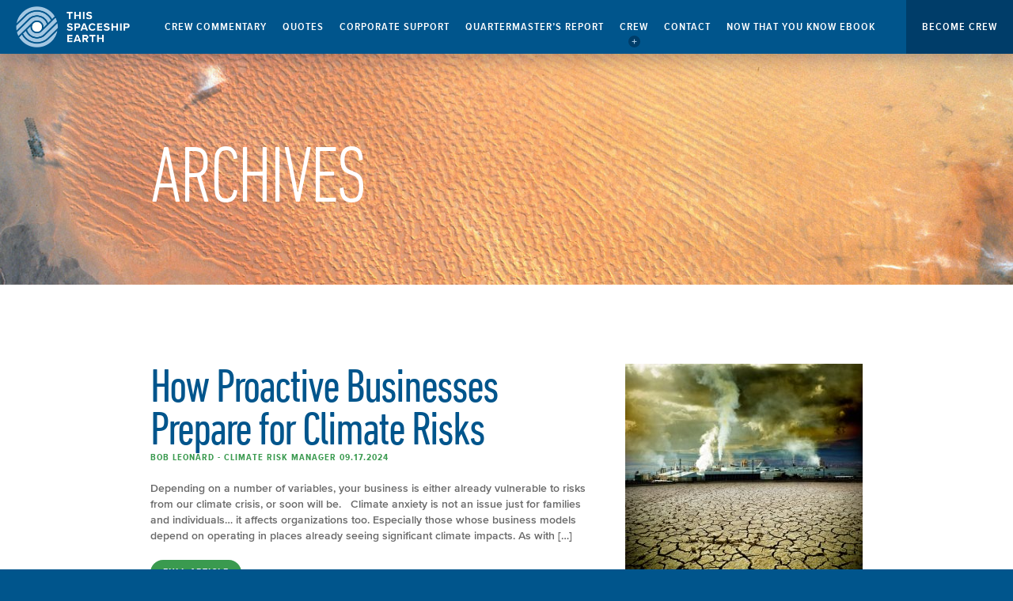

--- FILE ---
content_type: text/html; charset=UTF-8
request_url: https://thisspaceshipearth.org/crew_commentary_category/climate-risk-insurance/
body_size: 54999
content:
<!doctype html>
<html>
<head>
<meta name="viewport" content="width=device-width,initial-scale=1, maximum-scale=1">
<meta charset="UTF-8" />
        <title>Climate Risk Insurance Archives - This Spaceship Earth</title>
        <link rel="profile" href="https://gmpg.org/xfn/11" />
        <link rel="pingback" href="https://thisspaceshipearth.org/xmlrpc.php" />

<meta name='robots' content='index, follow, max-image-preview:large, max-snippet:-1, max-video-preview:-1' />
	<style>img:is([sizes="auto" i], [sizes^="auto," i]) { contain-intrinsic-size: 3000px 1500px }</style>
	
	<!-- This site is optimized with the Yoast SEO plugin v26.8 - https://yoast.com/product/yoast-seo-wordpress/ -->
	<link rel="canonical" href="https://thisspaceshipearth.org/crew_commentary_category/climate-risk-insurance/" />
	<meta property="og:locale" content="en_US" />
	<meta property="og:type" content="article" />
	<meta property="og:title" content="Climate Risk Insurance Archives - This Spaceship Earth" />
	<meta property="og:url" content="https://thisspaceshipearth.org/crew_commentary_category/climate-risk-insurance/" />
	<meta property="og:site_name" content="This Spaceship Earth" />
	<meta name="twitter:card" content="summary_large_image" />
	<script type="application/ld+json" class="yoast-schema-graph">{"@context":"https://schema.org","@graph":[{"@type":"CollectionPage","@id":"https://thisspaceshipearth.org/crew_commentary_category/climate-risk-insurance/","url":"https://thisspaceshipearth.org/crew_commentary_category/climate-risk-insurance/","name":"Climate Risk Insurance Archives - This Spaceship Earth","isPartOf":{"@id":"https://thisspaceshipearth.org/#website"},"primaryImageOfPage":{"@id":"https://thisspaceshipearth.org/crew_commentary_category/climate-risk-insurance/#primaryimage"},"image":{"@id":"https://thisspaceshipearth.org/crew_commentary_category/climate-risk-insurance/#primaryimage"},"thumbnailUrl":"https://thisspaceshipearth.org/wp-content/uploads/2024/09/Corporate-Climate-Risk.jpg","breadcrumb":{"@id":"https://thisspaceshipearth.org/crew_commentary_category/climate-risk-insurance/#breadcrumb"},"inLanguage":"en-US"},{"@type":"ImageObject","inLanguage":"en-US","@id":"https://thisspaceshipearth.org/crew_commentary_category/climate-risk-insurance/#primaryimage","url":"https://thisspaceshipearth.org/wp-content/uploads/2024/09/Corporate-Climate-Risk.jpg","contentUrl":"https://thisspaceshipearth.org/wp-content/uploads/2024/09/Corporate-Climate-Risk.jpg","width":1000,"height":1000},{"@type":"BreadcrumbList","@id":"https://thisspaceshipearth.org/crew_commentary_category/climate-risk-insurance/#breadcrumb","itemListElement":[{"@type":"ListItem","position":1,"name":"Home","item":"https://thisspaceshipearth.org/"},{"@type":"ListItem","position":2,"name":"Climate Risk Insurance"}]},{"@type":"WebSite","@id":"https://thisspaceshipearth.org/#website","url":"https://thisspaceshipearth.org/","name":"This Spaceship Earth","description":"Crew Consciousness","potentialAction":[{"@type":"SearchAction","target":{"@type":"EntryPoint","urlTemplate":"https://thisspaceshipearth.org/?s={search_term_string}"},"query-input":{"@type":"PropertyValueSpecification","valueRequired":true,"valueName":"search_term_string"}}],"inLanguage":"en-US"}]}</script>
	<!-- / Yoast SEO plugin. -->


<link rel='dns-prefetch' href='//platform-api.sharethis.com' />
<link rel='dns-prefetch' href='//fast.fonts.net' />
<link rel='dns-prefetch' href='//hcaptcha.com' />
<link rel="alternate" type="application/rss+xml" title="This Spaceship Earth &raquo; Climate Risk Insurance Crew Commentary Category Feed" href="https://thisspaceshipearth.org/crew_commentary_category/climate-risk-insurance/feed/" />
		<!-- This site uses the Google Analytics by MonsterInsights plugin v9.11.1 - Using Analytics tracking - https://www.monsterinsights.com/ -->
							<script src="//www.googletagmanager.com/gtag/js?id=G-7C72ZK0DCS"  data-cfasync="false" data-wpfc-render="false" type="text/javascript" async></script>
			<script data-cfasync="false" data-wpfc-render="false" type="text/javascript">
				var mi_version = '9.11.1';
				var mi_track_user = true;
				var mi_no_track_reason = '';
								var MonsterInsightsDefaultLocations = {"page_location":"https:\/\/thisspaceshipearth.org\/crew_commentary_category\/climate-risk-insurance\/"};
								if ( typeof MonsterInsightsPrivacyGuardFilter === 'function' ) {
					var MonsterInsightsLocations = (typeof MonsterInsightsExcludeQuery === 'object') ? MonsterInsightsPrivacyGuardFilter( MonsterInsightsExcludeQuery ) : MonsterInsightsPrivacyGuardFilter( MonsterInsightsDefaultLocations );
				} else {
					var MonsterInsightsLocations = (typeof MonsterInsightsExcludeQuery === 'object') ? MonsterInsightsExcludeQuery : MonsterInsightsDefaultLocations;
				}

								var disableStrs = [
										'ga-disable-G-7C72ZK0DCS',
									];

				/* Function to detect opted out users */
				function __gtagTrackerIsOptedOut() {
					for (var index = 0; index < disableStrs.length; index++) {
						if (document.cookie.indexOf(disableStrs[index] + '=true') > -1) {
							return true;
						}
					}

					return false;
				}

				/* Disable tracking if the opt-out cookie exists. */
				if (__gtagTrackerIsOptedOut()) {
					for (var index = 0; index < disableStrs.length; index++) {
						window[disableStrs[index]] = true;
					}
				}

				/* Opt-out function */
				function __gtagTrackerOptout() {
					for (var index = 0; index < disableStrs.length; index++) {
						document.cookie = disableStrs[index] + '=true; expires=Thu, 31 Dec 2099 23:59:59 UTC; path=/';
						window[disableStrs[index]] = true;
					}
				}

				if ('undefined' === typeof gaOptout) {
					function gaOptout() {
						__gtagTrackerOptout();
					}
				}
								window.dataLayer = window.dataLayer || [];

				window.MonsterInsightsDualTracker = {
					helpers: {},
					trackers: {},
				};
				if (mi_track_user) {
					function __gtagDataLayer() {
						dataLayer.push(arguments);
					}

					function __gtagTracker(type, name, parameters) {
						if (!parameters) {
							parameters = {};
						}

						if (parameters.send_to) {
							__gtagDataLayer.apply(null, arguments);
							return;
						}

						if (type === 'event') {
														parameters.send_to = monsterinsights_frontend.v4_id;
							var hookName = name;
							if (typeof parameters['event_category'] !== 'undefined') {
								hookName = parameters['event_category'] + ':' + name;
							}

							if (typeof MonsterInsightsDualTracker.trackers[hookName] !== 'undefined') {
								MonsterInsightsDualTracker.trackers[hookName](parameters);
							} else {
								__gtagDataLayer('event', name, parameters);
							}
							
						} else {
							__gtagDataLayer.apply(null, arguments);
						}
					}

					__gtagTracker('js', new Date());
					__gtagTracker('set', {
						'developer_id.dZGIzZG': true,
											});
					if ( MonsterInsightsLocations.page_location ) {
						__gtagTracker('set', MonsterInsightsLocations);
					}
										__gtagTracker('config', 'G-7C72ZK0DCS', {"forceSSL":"true"} );
										window.gtag = __gtagTracker;										(function () {
						/* https://developers.google.com/analytics/devguides/collection/analyticsjs/ */
						/* ga and __gaTracker compatibility shim. */
						var noopfn = function () {
							return null;
						};
						var newtracker = function () {
							return new Tracker();
						};
						var Tracker = function () {
							return null;
						};
						var p = Tracker.prototype;
						p.get = noopfn;
						p.set = noopfn;
						p.send = function () {
							var args = Array.prototype.slice.call(arguments);
							args.unshift('send');
							__gaTracker.apply(null, args);
						};
						var __gaTracker = function () {
							var len = arguments.length;
							if (len === 0) {
								return;
							}
							var f = arguments[len - 1];
							if (typeof f !== 'object' || f === null || typeof f.hitCallback !== 'function') {
								if ('send' === arguments[0]) {
									var hitConverted, hitObject = false, action;
									if ('event' === arguments[1]) {
										if ('undefined' !== typeof arguments[3]) {
											hitObject = {
												'eventAction': arguments[3],
												'eventCategory': arguments[2],
												'eventLabel': arguments[4],
												'value': arguments[5] ? arguments[5] : 1,
											}
										}
									}
									if ('pageview' === arguments[1]) {
										if ('undefined' !== typeof arguments[2]) {
											hitObject = {
												'eventAction': 'page_view',
												'page_path': arguments[2],
											}
										}
									}
									if (typeof arguments[2] === 'object') {
										hitObject = arguments[2];
									}
									if (typeof arguments[5] === 'object') {
										Object.assign(hitObject, arguments[5]);
									}
									if ('undefined' !== typeof arguments[1].hitType) {
										hitObject = arguments[1];
										if ('pageview' === hitObject.hitType) {
											hitObject.eventAction = 'page_view';
										}
									}
									if (hitObject) {
										action = 'timing' === arguments[1].hitType ? 'timing_complete' : hitObject.eventAction;
										hitConverted = mapArgs(hitObject);
										__gtagTracker('event', action, hitConverted);
									}
								}
								return;
							}

							function mapArgs(args) {
								var arg, hit = {};
								var gaMap = {
									'eventCategory': 'event_category',
									'eventAction': 'event_action',
									'eventLabel': 'event_label',
									'eventValue': 'event_value',
									'nonInteraction': 'non_interaction',
									'timingCategory': 'event_category',
									'timingVar': 'name',
									'timingValue': 'value',
									'timingLabel': 'event_label',
									'page': 'page_path',
									'location': 'page_location',
									'title': 'page_title',
									'referrer' : 'page_referrer',
								};
								for (arg in args) {
																		if (!(!args.hasOwnProperty(arg) || !gaMap.hasOwnProperty(arg))) {
										hit[gaMap[arg]] = args[arg];
									} else {
										hit[arg] = args[arg];
									}
								}
								return hit;
							}

							try {
								f.hitCallback();
							} catch (ex) {
							}
						};
						__gaTracker.create = newtracker;
						__gaTracker.getByName = newtracker;
						__gaTracker.getAll = function () {
							return [];
						};
						__gaTracker.remove = noopfn;
						__gaTracker.loaded = true;
						window['__gaTracker'] = __gaTracker;
					})();
									} else {
										console.log("");
					(function () {
						function __gtagTracker() {
							return null;
						}

						window['__gtagTracker'] = __gtagTracker;
						window['gtag'] = __gtagTracker;
					})();
									}
			</script>
							<!-- / Google Analytics by MonsterInsights -->
		<script type="text/javascript">
/* <![CDATA[ */
window._wpemojiSettings = {"baseUrl":"https:\/\/s.w.org\/images\/core\/emoji\/15.0.3\/72x72\/","ext":".png","svgUrl":"https:\/\/s.w.org\/images\/core\/emoji\/15.0.3\/svg\/","svgExt":".svg","source":{"concatemoji":"https:\/\/thisspaceshipearth.org\/wp-includes\/js\/wp-emoji-release.min.js?ver=6.7.4"}};
/*! This file is auto-generated */
!function(i,n){var o,s,e;function c(e){try{var t={supportTests:e,timestamp:(new Date).valueOf()};sessionStorage.setItem(o,JSON.stringify(t))}catch(e){}}function p(e,t,n){e.clearRect(0,0,e.canvas.width,e.canvas.height),e.fillText(t,0,0);var t=new Uint32Array(e.getImageData(0,0,e.canvas.width,e.canvas.height).data),r=(e.clearRect(0,0,e.canvas.width,e.canvas.height),e.fillText(n,0,0),new Uint32Array(e.getImageData(0,0,e.canvas.width,e.canvas.height).data));return t.every(function(e,t){return e===r[t]})}function u(e,t,n){switch(t){case"flag":return n(e,"\ud83c\udff3\ufe0f\u200d\u26a7\ufe0f","\ud83c\udff3\ufe0f\u200b\u26a7\ufe0f")?!1:!n(e,"\ud83c\uddfa\ud83c\uddf3","\ud83c\uddfa\u200b\ud83c\uddf3")&&!n(e,"\ud83c\udff4\udb40\udc67\udb40\udc62\udb40\udc65\udb40\udc6e\udb40\udc67\udb40\udc7f","\ud83c\udff4\u200b\udb40\udc67\u200b\udb40\udc62\u200b\udb40\udc65\u200b\udb40\udc6e\u200b\udb40\udc67\u200b\udb40\udc7f");case"emoji":return!n(e,"\ud83d\udc26\u200d\u2b1b","\ud83d\udc26\u200b\u2b1b")}return!1}function f(e,t,n){var r="undefined"!=typeof WorkerGlobalScope&&self instanceof WorkerGlobalScope?new OffscreenCanvas(300,150):i.createElement("canvas"),a=r.getContext("2d",{willReadFrequently:!0}),o=(a.textBaseline="top",a.font="600 32px Arial",{});return e.forEach(function(e){o[e]=t(a,e,n)}),o}function t(e){var t=i.createElement("script");t.src=e,t.defer=!0,i.head.appendChild(t)}"undefined"!=typeof Promise&&(o="wpEmojiSettingsSupports",s=["flag","emoji"],n.supports={everything:!0,everythingExceptFlag:!0},e=new Promise(function(e){i.addEventListener("DOMContentLoaded",e,{once:!0})}),new Promise(function(t){var n=function(){try{var e=JSON.parse(sessionStorage.getItem(o));if("object"==typeof e&&"number"==typeof e.timestamp&&(new Date).valueOf()<e.timestamp+604800&&"object"==typeof e.supportTests)return e.supportTests}catch(e){}return null}();if(!n){if("undefined"!=typeof Worker&&"undefined"!=typeof OffscreenCanvas&&"undefined"!=typeof URL&&URL.createObjectURL&&"undefined"!=typeof Blob)try{var e="postMessage("+f.toString()+"("+[JSON.stringify(s),u.toString(),p.toString()].join(",")+"));",r=new Blob([e],{type:"text/javascript"}),a=new Worker(URL.createObjectURL(r),{name:"wpTestEmojiSupports"});return void(a.onmessage=function(e){c(n=e.data),a.terminate(),t(n)})}catch(e){}c(n=f(s,u,p))}t(n)}).then(function(e){for(var t in e)n.supports[t]=e[t],n.supports.everything=n.supports.everything&&n.supports[t],"flag"!==t&&(n.supports.everythingExceptFlag=n.supports.everythingExceptFlag&&n.supports[t]);n.supports.everythingExceptFlag=n.supports.everythingExceptFlag&&!n.supports.flag,n.DOMReady=!1,n.readyCallback=function(){n.DOMReady=!0}}).then(function(){return e}).then(function(){var e;n.supports.everything||(n.readyCallback(),(e=n.source||{}).concatemoji?t(e.concatemoji):e.wpemoji&&e.twemoji&&(t(e.twemoji),t(e.wpemoji)))}))}((window,document),window._wpemojiSettings);
/* ]]> */
</script>
<link rel='stylesheet' id='grid-css' href='https://thisspaceshipearth.org/wp-content/uploads/wp-less/tseorgupdate/css/grid-f987c76565.css' type='text/css' media='all' />
<link rel='stylesheet' id='style-css' href='https://thisspaceshipearth.org/wp-content/uploads/wp-less/tseorgupdate/style-dfb161f5b4.css' type='text/css' media='all' />
<link rel='stylesheet' id='sgr-css' href='https://thisspaceshipearth.org/wp-content/plugins/simple-google-recaptcha/sgr.css?ver=1684537314' type='text/css' media='all' />
<style id='wp-emoji-styles-inline-css' type='text/css'>

	img.wp-smiley, img.emoji {
		display: inline !important;
		border: none !important;
		box-shadow: none !important;
		height: 1em !important;
		width: 1em !important;
		margin: 0 0.07em !important;
		vertical-align: -0.1em !important;
		background: none !important;
		padding: 0 !important;
	}
</style>
<link rel='stylesheet' id='wp-block-library-css' href='https://thisspaceshipearth.org/wp-includes/css/dist/block-library/style.min.css?ver=6.7.4' type='text/css' media='all' />
<style id='co-authors-plus-coauthors-style-inline-css' type='text/css'>
.wp-block-co-authors-plus-coauthors.is-layout-flow [class*=wp-block-co-authors-plus]{display:inline}

</style>
<style id='co-authors-plus-avatar-style-inline-css' type='text/css'>
.wp-block-co-authors-plus-avatar :where(img){height:auto;max-width:100%;vertical-align:bottom}.wp-block-co-authors-plus-coauthors.is-layout-flow .wp-block-co-authors-plus-avatar :where(img){vertical-align:middle}.wp-block-co-authors-plus-avatar:is(.alignleft,.alignright){display:table}.wp-block-co-authors-plus-avatar.aligncenter{display:table;margin-inline:auto}

</style>
<style id='co-authors-plus-image-style-inline-css' type='text/css'>
.wp-block-co-authors-plus-image{margin-bottom:0}.wp-block-co-authors-plus-image :where(img){height:auto;max-width:100%;vertical-align:bottom}.wp-block-co-authors-plus-coauthors.is-layout-flow .wp-block-co-authors-plus-image :where(img){vertical-align:middle}.wp-block-co-authors-plus-image:is(.alignfull,.alignwide) :where(img){width:100%}.wp-block-co-authors-plus-image:is(.alignleft,.alignright){display:table}.wp-block-co-authors-plus-image.aligncenter{display:table;margin-inline:auto}

</style>
<style id='classic-theme-styles-inline-css' type='text/css'>
/*! This file is auto-generated */
.wp-block-button__link{color:#fff;background-color:#32373c;border-radius:9999px;box-shadow:none;text-decoration:none;padding:calc(.667em + 2px) calc(1.333em + 2px);font-size:1.125em}.wp-block-file__button{background:#32373c;color:#fff;text-decoration:none}
</style>
<style id='global-styles-inline-css' type='text/css'>
:root{--wp--preset--aspect-ratio--square: 1;--wp--preset--aspect-ratio--4-3: 4/3;--wp--preset--aspect-ratio--3-4: 3/4;--wp--preset--aspect-ratio--3-2: 3/2;--wp--preset--aspect-ratio--2-3: 2/3;--wp--preset--aspect-ratio--16-9: 16/9;--wp--preset--aspect-ratio--9-16: 9/16;--wp--preset--color--black: #000000;--wp--preset--color--cyan-bluish-gray: #abb8c3;--wp--preset--color--white: #ffffff;--wp--preset--color--pale-pink: #f78da7;--wp--preset--color--vivid-red: #cf2e2e;--wp--preset--color--luminous-vivid-orange: #ff6900;--wp--preset--color--luminous-vivid-amber: #fcb900;--wp--preset--color--light-green-cyan: #7bdcb5;--wp--preset--color--vivid-green-cyan: #00d084;--wp--preset--color--pale-cyan-blue: #8ed1fc;--wp--preset--color--vivid-cyan-blue: #0693e3;--wp--preset--color--vivid-purple: #9b51e0;--wp--preset--gradient--vivid-cyan-blue-to-vivid-purple: linear-gradient(135deg,rgba(6,147,227,1) 0%,rgb(155,81,224) 100%);--wp--preset--gradient--light-green-cyan-to-vivid-green-cyan: linear-gradient(135deg,rgb(122,220,180) 0%,rgb(0,208,130) 100%);--wp--preset--gradient--luminous-vivid-amber-to-luminous-vivid-orange: linear-gradient(135deg,rgba(252,185,0,1) 0%,rgba(255,105,0,1) 100%);--wp--preset--gradient--luminous-vivid-orange-to-vivid-red: linear-gradient(135deg,rgba(255,105,0,1) 0%,rgb(207,46,46) 100%);--wp--preset--gradient--very-light-gray-to-cyan-bluish-gray: linear-gradient(135deg,rgb(238,238,238) 0%,rgb(169,184,195) 100%);--wp--preset--gradient--cool-to-warm-spectrum: linear-gradient(135deg,rgb(74,234,220) 0%,rgb(151,120,209) 20%,rgb(207,42,186) 40%,rgb(238,44,130) 60%,rgb(251,105,98) 80%,rgb(254,248,76) 100%);--wp--preset--gradient--blush-light-purple: linear-gradient(135deg,rgb(255,206,236) 0%,rgb(152,150,240) 100%);--wp--preset--gradient--blush-bordeaux: linear-gradient(135deg,rgb(254,205,165) 0%,rgb(254,45,45) 50%,rgb(107,0,62) 100%);--wp--preset--gradient--luminous-dusk: linear-gradient(135deg,rgb(255,203,112) 0%,rgb(199,81,192) 50%,rgb(65,88,208) 100%);--wp--preset--gradient--pale-ocean: linear-gradient(135deg,rgb(255,245,203) 0%,rgb(182,227,212) 50%,rgb(51,167,181) 100%);--wp--preset--gradient--electric-grass: linear-gradient(135deg,rgb(202,248,128) 0%,rgb(113,206,126) 100%);--wp--preset--gradient--midnight: linear-gradient(135deg,rgb(2,3,129) 0%,rgb(40,116,252) 100%);--wp--preset--font-size--small: 13px;--wp--preset--font-size--medium: 20px;--wp--preset--font-size--large: 36px;--wp--preset--font-size--x-large: 42px;--wp--preset--spacing--20: 0.44rem;--wp--preset--spacing--30: 0.67rem;--wp--preset--spacing--40: 1rem;--wp--preset--spacing--50: 1.5rem;--wp--preset--spacing--60: 2.25rem;--wp--preset--spacing--70: 3.38rem;--wp--preset--spacing--80: 5.06rem;--wp--preset--shadow--natural: 6px 6px 9px rgba(0, 0, 0, 0.2);--wp--preset--shadow--deep: 12px 12px 50px rgba(0, 0, 0, 0.4);--wp--preset--shadow--sharp: 6px 6px 0px rgba(0, 0, 0, 0.2);--wp--preset--shadow--outlined: 6px 6px 0px -3px rgba(255, 255, 255, 1), 6px 6px rgba(0, 0, 0, 1);--wp--preset--shadow--crisp: 6px 6px 0px rgba(0, 0, 0, 1);}:where(.is-layout-flex){gap: 0.5em;}:where(.is-layout-grid){gap: 0.5em;}body .is-layout-flex{display: flex;}.is-layout-flex{flex-wrap: wrap;align-items: center;}.is-layout-flex > :is(*, div){margin: 0;}body .is-layout-grid{display: grid;}.is-layout-grid > :is(*, div){margin: 0;}:where(.wp-block-columns.is-layout-flex){gap: 2em;}:where(.wp-block-columns.is-layout-grid){gap: 2em;}:where(.wp-block-post-template.is-layout-flex){gap: 1.25em;}:where(.wp-block-post-template.is-layout-grid){gap: 1.25em;}.has-black-color{color: var(--wp--preset--color--black) !important;}.has-cyan-bluish-gray-color{color: var(--wp--preset--color--cyan-bluish-gray) !important;}.has-white-color{color: var(--wp--preset--color--white) !important;}.has-pale-pink-color{color: var(--wp--preset--color--pale-pink) !important;}.has-vivid-red-color{color: var(--wp--preset--color--vivid-red) !important;}.has-luminous-vivid-orange-color{color: var(--wp--preset--color--luminous-vivid-orange) !important;}.has-luminous-vivid-amber-color{color: var(--wp--preset--color--luminous-vivid-amber) !important;}.has-light-green-cyan-color{color: var(--wp--preset--color--light-green-cyan) !important;}.has-vivid-green-cyan-color{color: var(--wp--preset--color--vivid-green-cyan) !important;}.has-pale-cyan-blue-color{color: var(--wp--preset--color--pale-cyan-blue) !important;}.has-vivid-cyan-blue-color{color: var(--wp--preset--color--vivid-cyan-blue) !important;}.has-vivid-purple-color{color: var(--wp--preset--color--vivid-purple) !important;}.has-black-background-color{background-color: var(--wp--preset--color--black) !important;}.has-cyan-bluish-gray-background-color{background-color: var(--wp--preset--color--cyan-bluish-gray) !important;}.has-white-background-color{background-color: var(--wp--preset--color--white) !important;}.has-pale-pink-background-color{background-color: var(--wp--preset--color--pale-pink) !important;}.has-vivid-red-background-color{background-color: var(--wp--preset--color--vivid-red) !important;}.has-luminous-vivid-orange-background-color{background-color: var(--wp--preset--color--luminous-vivid-orange) !important;}.has-luminous-vivid-amber-background-color{background-color: var(--wp--preset--color--luminous-vivid-amber) !important;}.has-light-green-cyan-background-color{background-color: var(--wp--preset--color--light-green-cyan) !important;}.has-vivid-green-cyan-background-color{background-color: var(--wp--preset--color--vivid-green-cyan) !important;}.has-pale-cyan-blue-background-color{background-color: var(--wp--preset--color--pale-cyan-blue) !important;}.has-vivid-cyan-blue-background-color{background-color: var(--wp--preset--color--vivid-cyan-blue) !important;}.has-vivid-purple-background-color{background-color: var(--wp--preset--color--vivid-purple) !important;}.has-black-border-color{border-color: var(--wp--preset--color--black) !important;}.has-cyan-bluish-gray-border-color{border-color: var(--wp--preset--color--cyan-bluish-gray) !important;}.has-white-border-color{border-color: var(--wp--preset--color--white) !important;}.has-pale-pink-border-color{border-color: var(--wp--preset--color--pale-pink) !important;}.has-vivid-red-border-color{border-color: var(--wp--preset--color--vivid-red) !important;}.has-luminous-vivid-orange-border-color{border-color: var(--wp--preset--color--luminous-vivid-orange) !important;}.has-luminous-vivid-amber-border-color{border-color: var(--wp--preset--color--luminous-vivid-amber) !important;}.has-light-green-cyan-border-color{border-color: var(--wp--preset--color--light-green-cyan) !important;}.has-vivid-green-cyan-border-color{border-color: var(--wp--preset--color--vivid-green-cyan) !important;}.has-pale-cyan-blue-border-color{border-color: var(--wp--preset--color--pale-cyan-blue) !important;}.has-vivid-cyan-blue-border-color{border-color: var(--wp--preset--color--vivid-cyan-blue) !important;}.has-vivid-purple-border-color{border-color: var(--wp--preset--color--vivid-purple) !important;}.has-vivid-cyan-blue-to-vivid-purple-gradient-background{background: var(--wp--preset--gradient--vivid-cyan-blue-to-vivid-purple) !important;}.has-light-green-cyan-to-vivid-green-cyan-gradient-background{background: var(--wp--preset--gradient--light-green-cyan-to-vivid-green-cyan) !important;}.has-luminous-vivid-amber-to-luminous-vivid-orange-gradient-background{background: var(--wp--preset--gradient--luminous-vivid-amber-to-luminous-vivid-orange) !important;}.has-luminous-vivid-orange-to-vivid-red-gradient-background{background: var(--wp--preset--gradient--luminous-vivid-orange-to-vivid-red) !important;}.has-very-light-gray-to-cyan-bluish-gray-gradient-background{background: var(--wp--preset--gradient--very-light-gray-to-cyan-bluish-gray) !important;}.has-cool-to-warm-spectrum-gradient-background{background: var(--wp--preset--gradient--cool-to-warm-spectrum) !important;}.has-blush-light-purple-gradient-background{background: var(--wp--preset--gradient--blush-light-purple) !important;}.has-blush-bordeaux-gradient-background{background: var(--wp--preset--gradient--blush-bordeaux) !important;}.has-luminous-dusk-gradient-background{background: var(--wp--preset--gradient--luminous-dusk) !important;}.has-pale-ocean-gradient-background{background: var(--wp--preset--gradient--pale-ocean) !important;}.has-electric-grass-gradient-background{background: var(--wp--preset--gradient--electric-grass) !important;}.has-midnight-gradient-background{background: var(--wp--preset--gradient--midnight) !important;}.has-small-font-size{font-size: var(--wp--preset--font-size--small) !important;}.has-medium-font-size{font-size: var(--wp--preset--font-size--medium) !important;}.has-large-font-size{font-size: var(--wp--preset--font-size--large) !important;}.has-x-large-font-size{font-size: var(--wp--preset--font-size--x-large) !important;}
:where(.wp-block-post-template.is-layout-flex){gap: 1.25em;}:where(.wp-block-post-template.is-layout-grid){gap: 1.25em;}
:where(.wp-block-columns.is-layout-flex){gap: 2em;}:where(.wp-block-columns.is-layout-grid){gap: 2em;}
:root :where(.wp-block-pullquote){font-size: 1.5em;line-height: 1.6;}
</style>
<link rel='stylesheet' id='contact-form-7-css' href='https://thisspaceshipearth.org/wp-content/plugins/contact-form-7/includes/css/styles.css?ver=6.1.4' type='text/css' media='all' />
<link rel='stylesheet' id='widgetopts-styles-css' href='https://thisspaceshipearth.org/wp-content/plugins/widget-options/assets/css/widget-options.css?ver=4.1.3' type='text/css' media='all' />
<link rel='stylesheet' id='wppopups-base-css' href='https://thisspaceshipearth.org/wp-content/plugins/wp-popups-lite/src/assets/css/wppopups-base.css?ver=2.2.0.3' type='text/css' media='all' />
<link rel='stylesheet' id='social_media-css' href='https://thisspaceshipearth.org/wp-content/themes/tseorgupdate/css/style-social.css?ver=6.7.4' type='text/css' media='all' />
<link rel='stylesheet' id='slb_core-css' href='https://thisspaceshipearth.org/wp-content/plugins/simple-lightbox/client/css/app.css?ver=2.9.3' type='text/css' media='all' />
<link rel='stylesheet' id='cf7cf-style-css' href='https://thisspaceshipearth.org/wp-content/plugins/cf7-conditional-fields/style.css?ver=2.5.1' type='text/css' media='all' />
<script type="text/javascript" id="sgr-js-extra">
/* <![CDATA[ */
var sgr = {"sgr_site_key":"6LfvHLcUAAAAAJeY7-cUpSd4kVpEvlrH1IE5HawF"};
/* ]]> */
</script>
<script type="text/javascript" src="https://thisspaceshipearth.org/wp-content/plugins/simple-google-recaptcha/sgr.js?ver=1684537314" id="sgr-js"></script>
<script type="text/javascript" src="https://thisspaceshipearth.org/wp-includes/js/jquery/jquery.min.js?ver=3.7.1" id="jquery-core-js"></script>
<script type="text/javascript" src="https://thisspaceshipearth.org/wp-includes/js/jquery/jquery-migrate.min.js?ver=3.4.1" id="jquery-migrate-js"></script>
<script type="text/javascript" src="https://thisspaceshipearth.org/wp-content/plugins/google-analytics-for-wordpress/assets/js/frontend-gtag.min.js?ver=9.11.1" id="monsterinsights-frontend-script-js" async="async" data-wp-strategy="async"></script>
<script data-cfasync="false" data-wpfc-render="false" type="text/javascript" id='monsterinsights-frontend-script-js-extra'>/* <![CDATA[ */
var monsterinsights_frontend = {"js_events_tracking":"true","download_extensions":"doc,pdf,ppt,zip,xls,docx,pptx,xlsx","inbound_paths":"[]","home_url":"https:\/\/thisspaceshipearth.org","hash_tracking":"false","v4_id":"G-7C72ZK0DCS"};/* ]]> */
</script>
<script type="text/javascript" src="//platform-api.sharethis.com/js/sharethis.js?ver=8.5.3#property=64e9167edb3eba0019fa76d1&amp;product=gdpr-compliance-tool-v2&amp;source=simple-share-buttons-adder-wordpress" id="simple-share-buttons-adder-mu-js"></script>
<script type="text/javascript" src="https://thisspaceshipearth.org/wp-content/themes/tseorgupdate/js/jquery.waypoints.min.js?ver=6.7.4" id="waypoints_js-js"></script>
<script type="text/javascript" src="https://thisspaceshipearth.org/wp-content/themes/tseorgupdate/js/menu.js?ver=6.7.4" id="menu_js-js"></script>
<script type="text/javascript" src="https://fast.fonts.net/jsapi/c9e6941e-636f-4d41-adee-ebb57f07a299.js?ver=6.7.4" id="fonts_js-js"></script>
<script type="text/javascript" src="https://thisspaceshipearth.org/wp-content/themes/tseorgupdate/js/scripts.js?ver=6.7.4" id="scripts_js-js"></script>
<script type="text/javascript" src="https://thisspaceshipearth.org/wp-content/themes/tseorgupdate/js/zoom-slide.js?ver=6.7.4" id="zoom_js-js"></script>
<script type="text/javascript" src="https://thisspaceshipearth.org/wp-content/themes/tseorgupdate/js/icons.js?ver=6.7.4" id="icons_js-js"></script>
<link rel="https://api.w.org/" href="https://thisspaceshipearth.org/wp-json/" /><link rel="EditURI" type="application/rsd+xml" title="RSD" href="https://thisspaceshipearth.org/xmlrpc.php?rsd" />
<style>
.h-captcha{position:relative;display:block;margin-bottom:2rem;padding:0;clear:both}.h-captcha[data-size="normal"]{width:303px;height:78px}.h-captcha[data-size="compact"]{width:164px;height:144px}.h-captcha[data-size="invisible"]{display:none}.h-captcha::before{content:'';display:block;position:absolute;top:0;left:0;background:url(https://thisspaceshipearth.org/wp-content/plugins/hcaptcha-for-forms-and-more/assets/images/hcaptcha-div-logo.svg) no-repeat;border:1px solid #fff0;border-radius:4px}.h-captcha[data-size="normal"]::before{width:300px;height:74px;background-position:94% 28%}.h-captcha[data-size="compact"]::before{width:156px;height:136px;background-position:50% 79%}.h-captcha[data-theme="light"]::before,body.is-light-theme .h-captcha[data-theme="auto"]::before,.h-captcha[data-theme="auto"]::before{background-color:#fafafa;border:1px solid #e0e0e0}.h-captcha[data-theme="dark"]::before,body.is-dark-theme .h-captcha[data-theme="auto"]::before,html.wp-dark-mode-active .h-captcha[data-theme="auto"]::before,html.drdt-dark-mode .h-captcha[data-theme="auto"]::before{background-image:url(https://thisspaceshipearth.org/wp-content/plugins/hcaptcha-for-forms-and-more/assets/images/hcaptcha-div-logo-white.svg);background-repeat:no-repeat;background-color:#333;border:1px solid #f5f5f5}.h-captcha[data-theme="custom"]::before{background-color:initial}.h-captcha[data-size="invisible"]::before{display:none}.h-captcha iframe{position:relative}div[style*="z-index: 2147483647"] div[style*="border-width: 11px"][style*="position: absolute"][style*="pointer-events: none"]{border-style:none}
</style>
<style type="text/css">.recentcomments a{display:inline !important;padding:0 !important;margin:0 !important;}</style><meta name="generator" content="Powered by WPBakery Page Builder - drag and drop page builder for WordPress."/>
<style>
span[data-name="hcap-cf7"] .h-captcha{margin-bottom:0}span[data-name="hcap-cf7"]~input[type="submit"],span[data-name="hcap-cf7"]~button[type="submit"]{margin-top:2rem}
</style>
<noscript><style> .wpb_animate_when_almost_visible { opacity: 1; }</style></noscript><script>
var resizeINT;
var navWay;
var wH, wW, navH, menuH;
/*function resizeElements(){
		//
		menuH = wH - jQuery('#nav-menu').height();
		jQuery('#mobile-menu-nav').height(menuH);
	}*/
function customResponse(){
	jQuery('#sign-up-holder').hide('fast');
	jQuery('#wpcf7-f56-o1 .wpcf7-response-output').delay(3000).hide('fast',function(){
		jQuery('#sign-up-holder').show('fast');	
	});	
}
jQuery(document).ready(function(e) {
	jQuery('.ajax-load-url').click(function(e){
			e.preventDefault();
			jQuery('#pop-content-area').html('<div id="ajax-loader"><img src="https://thisspaceshipearth.org/wp-content/themes/tseorgupdate/images/this-spaceship-earth-tse-loader.gif" width="60" height"60" /></div>');
			var url = jQuery(this).attr('href');
			//console.log(url);
			jQuery('body').addClass('freeze');
			jQuery('#pop-content-wrap').addClass('pop-show');
			jQuery('#pop-content-wrap').fadeTo('fast',1);
			jQuery('#pop-content-area').load(url+' #ajax-content-source',function( response, status, xhr ) {
				  if ( status == "error" ) {
					var msg = "Sorry but there was an error: ";
					jQuery( "#error" ).html( msg + xhr.status + " " + xhr.statusText );
				  }
				  if(status == "success"){
					  //console.log(response);
					  //jQuery('#pop-content-area').append(response);
				  }
			});
			return false;	
			
		});
		//
	wH = window.innerHeight ? window.innerHeight:jQuery(window).height();
	//jQuery('.fit-text').fitText(.5);
	jQuery('.pop-content-wrap').fadeTo(0,0);
	jQuery('.pop-box img').click(function(e){
			
			jQuery(this).closest('.pop-box').find('.pop-content-wrap').addClass('pop-show');
			jQuery('.pop-content-wrap').fadeTo('fast',1);
	});
	jQuery('.pop-close').click(function(e){
		jQuery('.pop-content-wrap').fadeTo('fast',0,function(e){
			jQuery(this).closest('.pop-content-wrap').removeClass('pop-show');	
			jQuery('body').removeClass('freeze');
		});
			jQuery('#giving-video .video-wrapper').html('');
	});
	//
	jQuery('#pop-close-global').click(function(e){
		jQuery('#pop-content-wrap').fadeTo('fast', 0 ,function(e){
			jQuery('#pop-content-area').html('<div id="ajax-loader"><img src="https://thisspaceshipearth.org/wp-content/themes/tseorgupdate/images/this-spaceship-earth-tse-loader.gif" width="60" height"60" /></div>');
			//jQuery(this).closest('.pop-content-wrap').removeClass('pop-show');	
			jQuery('#pop-content-wrap').removeClass('pop-show');	
			jQuery('body').removeClass('freeze');
			//console.log('click');
		});
	});
	
	//
	
	
	//
   
	jQuery(window).on('resize',function(e){
		wH = window.innerHeight ? window.innerHeight:jQuery(window).height();
		wW =  jQuery(window).width();
		//navWay.disable();
		clearTimeout(resizeINT);
    	resizeINT = setTimeout(doneResizing, 500);	
		
		
		//resizeElements();	
		if(wW > 768){
			jQuery('#mobile-menu-wrapper, #mobile-icon').removeClass('is-open');	
			jQuery('body').removeClass('freeze');
		}
	}).trigger('resize');
	
	
});
jQuery(window).load(function(e){
	wH = window.innerHeight ? window.innerHeight:jQuery(window).height();
	//resizeElements();	
	});
	function doneResizing(){
			//
	}
</script>
</head>

<body data-rsssl=1 class="archive tax-crew_commentary_category term-climate-risk-insurance term-1222 wpb-js-composer js-comp-ver-6.5.0 vc_responsive">
<div id="wrapper">
	<div id="pop-content-wrap">
        <div class="pop-cell">
            <div class="pop-content large-100">
                <div id="pop-close-global">X</div>
                <div id="pop-content-area">
                </div>
            </div>
        </div>
    </div>
  
  <div id="header-wrapper" class="fixed large-100">
  	<header class="flex-container shadow">
  		<div id="logo-start" class="flex-align-center"><a href="https://thisspaceshipearth.org">			<li id="media_image-2" class="widget widget_media_image"><img width="560" height="204" src="https://thisspaceshipearth.org/wp-content/uploads/2017/09/this-spaceship-earth-tse-logo.png" class="image wp-image-2418  attachment-full size-full" alt="" style="max-width: 100%; height: auto;" decoding="async" fetchpriority="high" srcset="https://thisspaceshipearth.org/wp-content/uploads/2017/09/this-spaceship-earth-tse-logo.png 560w, https://thisspaceshipearth.org/wp-content/uploads/2017/09/this-spaceship-earth-tse-logo-300x109.png 300w" sizes="(max-width: 560px) 100vw, 560px" /></li>
</a></div>
  		<div id="nav-wrapper" class="flex-container flex-no-wrap">
  			<nav class="flex-align-center text-center hide-mobile">
  				<ul id="menu-primary-navigation" class="menu"><li id="menu-item-2417" class="menu-item menu-item-type-custom menu-item-object-custom menu-item-2417"><a href="https://thisspaceshipearth.org/crew_commentary">Crew Commentary</a></li>
<li id="menu-item-2622" class="menu-item menu-item-type-post_type_archive menu-item-object-quotes menu-item-2622"><a href="https://thisspaceshipearth.org/quotes/">Quotes</a></li>
<li id="menu-item-5078" class="menu-item menu-item-type-post_type menu-item-object-page menu-item-5078"><a href="https://thisspaceshipearth.org/corporate-supporters/">Corporate Support</a></li>
<li id="menu-item-2400" class="menu-item menu-item-type-post_type menu-item-object-page menu-item-2400"><a href="https://thisspaceshipearth.org/climate-change/quartermasters-reports/">Quartermaster’s Report</a></li>
<li id="menu-item-2416" class="menu-item menu-item-type-custom menu-item-object-custom menu-item-has-children menu-item-2416"><a href="#">Crew</a>
<ul class="sub-menu">
	<li id="menu-item-2408" class="menu-item menu-item-type-post_type menu-item-object-page menu-item-2408"><a href="https://thisspaceshipearth.org/get-involved/become-crew/">Become Crew!</a></li>
	<li id="menu-item-2407" class="menu-item menu-item-type-post_type menu-item-object-page menu-item-2407"><a href="https://thisspaceshipearth.org/get-involved/acting-as-crew/">Acting as Crew</a></li>
</ul>
</li>
<li id="menu-item-2409" class="menu-item menu-item-type-post_type menu-item-object-page menu-item-2409"><a href="https://thisspaceshipearth.org/get-involved/contact/">Contact</a></li>
<li id="menu-item-5108" class="menu-item menu-item-type-post_type menu-item-object-page menu-item-5108"><a href="https://thisspaceshipearth.org/download-now-that-you-know/">Now That You Know eBook</a></li>
</ul>  			</nav>
  			<div id="mobile-icon-wrapper" class="show-mobile text-center flex-align-center"><div id="mobile-icon"><div class="burger-stack"></div></div></div>
			<div id="cta-nav-button" class="flex-container">
				<a href="/get-involved/become-crew/" class="">Become Crew</a>
			</div>
  		</div>
  		
  	</header>
  	<div id="mobile-menu-wrapper" class="large-100">
  			<div id="mobile-menu"><ul id="menu-primary-navigation-1" class="menu"><li class="menu-item menu-item-type-custom menu-item-object-custom menu-item-2417"><a href="https://thisspaceshipearth.org/crew_commentary">Crew Commentary</a></li>
<li class="menu-item menu-item-type-post_type_archive menu-item-object-quotes menu-item-2622"><a href="https://thisspaceshipearth.org/quotes/">Quotes</a></li>
<li class="menu-item menu-item-type-post_type menu-item-object-page menu-item-5078"><a href="https://thisspaceshipearth.org/corporate-supporters/">Corporate Support</a></li>
<li class="menu-item menu-item-type-post_type menu-item-object-page menu-item-2400"><a href="https://thisspaceshipearth.org/climate-change/quartermasters-reports/">Quartermaster’s Report</a></li>
<li class="menu-item menu-item-type-custom menu-item-object-custom menu-item-has-children menu-item-2416"><a href="#">Crew</a>
<ul class="sub-menu">
	<li class="menu-item menu-item-type-post_type menu-item-object-page menu-item-2408"><a href="https://thisspaceshipearth.org/get-involved/become-crew/">Become Crew!</a></li>
	<li class="menu-item menu-item-type-post_type menu-item-object-page menu-item-2407"><a href="https://thisspaceshipearth.org/get-involved/acting-as-crew/">Acting as Crew</a></li>
</ul>
</li>
<li class="menu-item menu-item-type-post_type menu-item-object-page menu-item-2409"><a href="https://thisspaceshipearth.org/get-involved/contact/">Contact</a></li>
<li class="menu-item menu-item-type-post_type menu-item-object-page menu-item-5108"><a href="https://thisspaceshipearth.org/download-now-that-you-know/">Now That You Know eBook</a></li>
</ul></div>
  		</div>
  </div>
  <div id="content-wrapper"><section class="hero">
    <div class="flex-container large-100  large-height-50">
      <div class="large-100  flex-align-bottom bg-img side-padding top-btm-padding">
      <div class="max-width align-center">
      <h1>Archives</h1></div></div>
    </div>
  </section>
  
  
  <section id="crew" class="bg white flex-container side-padding top-btm-padding" >
    <div class="inner-section flex-container large-100 max-width align-center">
             <div class="post clearfix">
        <img width="300" height="300" src="https://thisspaceshipearth.org/wp-content/uploads/2024/09/Corporate-Climate-Risk-300x300.jpg" class="alignright wp-post-image" alt="" decoding="async" srcset="https://thisspaceshipearth.org/wp-content/uploads/2024/09/Corporate-Climate-Risk-300x300.jpg 300w, https://thisspaceshipearth.org/wp-content/uploads/2024/09/Corporate-Climate-Risk-150x150.jpg 150w, https://thisspaceshipearth.org/wp-content/uploads/2024/09/Corporate-Climate-Risk-768x768.jpg 768w, https://thisspaceshipearth.org/wp-content/uploads/2024/09/Corporate-Climate-Risk.jpg 1000w" sizes="(max-width: 300px) 100vw, 300px" />          <a href="https://thisspaceshipearth.org/crew_commentary/how-proactive-businesses-prepare-for-climate-risks/"><h1>How Proactive Businesses Prepare for Climate Risks</h1>
          <p class="date-meta">					Bob Leonard - Climate Risk Manager			 
				09.17.2024   <!--<span class="secondary">•</span>  <a href="#comments-wrapper"></p>--></a>
          <p>&nbsp;</p>
          <p><p>Depending on a number of variables, your business is either already vulnerable to risks from our climate crisis, or soon will be. &nbsp; Climate anxiety is not an issue just for families and individuals… it affects organizations too. Especially those whose business models depend on operating in places already seeing significant climate impacts. As with [&hellip;]</p>
</p></a>
          <p>&nbsp;</p>
		            		<p><a href="https://thisspaceshipearth.org/crew_commentary/how-proactive-businesses-prepare-for-climate-risks/" class="button highlight">Full Article</a></p>
		          </div>                 <div class="post clearfix">
        <img width="300" height="208" src="https://thisspaceshipearth.org/wp-content/uploads/2024/08/laser-clean-rust-300x208.png" class="alignright wp-post-image" alt="" decoding="async" srcset="https://thisspaceshipearth.org/wp-content/uploads/2024/08/laser-clean-rust-300x208.png 300w, https://thisspaceshipearth.org/wp-content/uploads/2024/08/laser-clean-rust.png 556w" sizes="(max-width: 300px) 100vw, 300px" />          <a href="https://thisspaceshipearth.org/crew_commentary/new-product-development-in-an-era-of-climate-crisis/"><h1>New Product Development in an Era of Climate Crisis</h1>
          <p class="date-meta">								 
				08.06.2024   <!--<span class="secondary">•</span>  <a href="#comments-wrapper"></p>--></a>
          <p>&nbsp;</p>
          <p><p>Editor’s Note: This is the first in a series by crew members concerning business opportunities that would not exist if it weren’t for our rapidly changing climate. This Crew Commentary is authored by Scott Hamilton. Scott is a Board Advisor who manages Torastan, a consulting firm focusing on enterprise growth and sustainability located in Wokingham, [&hellip;]</p>
</p></a>
          <p>&nbsp;</p>
		            		<p><a href="https://thisspaceshipearth.org/crew_commentary/new-product-development-in-an-era-of-climate-crisis/" class="button highlight">Full Article</a></p>
		          </div>                 <div class="post clearfix">
        <img width="300" height="200" src="https://thisspaceshipearth.org/wp-content/uploads/2024/07/Wildfire-Damage-300x200.jpg" class="alignright wp-post-image" alt="" decoding="async" loading="lazy" srcset="https://thisspaceshipearth.org/wp-content/uploads/2024/07/Wildfire-Damage-300x200.jpg 300w, https://thisspaceshipearth.org/wp-content/uploads/2024/07/Wildfire-Damage-768x512.jpg 768w, https://thisspaceshipearth.org/wp-content/uploads/2024/07/Wildfire-Damage.jpg 1000w" sizes="auto, (max-width: 300px) 100vw, 300px" />          <a href="https://thisspaceshipearth.org/crew_commentary/its-here-now-and-we-have-to-adapt-as-we-mitigate/"><h1>Wildfires Here Now: We Have to Adapt as We Mitigate</h1>
          <p class="date-meta">					Bob Leonard - Climate Risk Manager			 
				07.20.2024   <!--<span class="secondary">•</span>  <a href="#comments-wrapper"></p>--></a>
          <p>&nbsp;</p>
          <p><p>NOTE: As I write this on a July weekend in Portland OR&#8230; here&#8217;s today&#8217;s headline in the New York Times: &#8220;Pacific Northwest Faces Critical Fire Risk as Wildfires Burn&#8221;.&nbsp;About 1.7 million people are under fire danger warnings on Sunday as a heat wave continues to bake the region and several large blazes burn in Oregon. [&hellip;]</p>
</p></a>
          <p>&nbsp;</p>
		            		<p><a href="https://thisspaceshipearth.org/crew_commentary/its-here-now-and-we-have-to-adapt-as-we-mitigate/" class="button highlight">Full Article</a></p>
		          </div>                 <div class="post clearfix">
        <img width="300" height="257" src="https://thisspaceshipearth.org/wp-content/uploads/2024/02/Billion-Dollar-Weather-Events-300x257.jpg" class="alignright wp-post-image" alt="" decoding="async" loading="lazy" srcset="https://thisspaceshipearth.org/wp-content/uploads/2024/02/Billion-Dollar-Weather-Events-300x257.jpg 300w, https://thisspaceshipearth.org/wp-content/uploads/2024/02/Billion-Dollar-Weather-Events-1024x878.jpg 1024w, https://thisspaceshipearth.org/wp-content/uploads/2024/02/Billion-Dollar-Weather-Events-768x658.jpg 768w, https://thisspaceshipearth.org/wp-content/uploads/2024/02/Billion-Dollar-Weather-Events-1536x1316.jpg 1536w, https://thisspaceshipearth.org/wp-content/uploads/2024/02/Billion-Dollar-Weather-Events.jpg 2000w" sizes="auto, (max-width: 300px) 100vw, 300px" />          <a href="https://thisspaceshipearth.org/crew_commentary/parts-of-spaceship-earth-are-becoming-uninsurable/"><h1>Parts of Spaceship Earth are Becoming Uninsurable</h1>
          <p class="date-meta">					Bob Leonard - Climate Risk Manager			 
				02.20.2024   <!--<span class="secondary">•</span>  <a href="#comments-wrapper"></p>--></a>
          <p>&nbsp;</p>
          <p><p>The rate of climate change surged alarmingly over the past decade, posing a ‘code red’ emergency for the world and the insurance industry. &nbsp; $122 billion total insured losses worldwide from weather-related natural catastrophes in 2023. (Swiss RE) &nbsp; 250% rise in economic losses over the past three decades due to climate change. (Capgemini) &nbsp; [&hellip;]</p>
</p></a>
          <p>&nbsp;</p>
		            		<p><a href="https://thisspaceshipearth.org/crew_commentary/parts-of-spaceship-earth-are-becoming-uninsurable/" class="button highlight">Full Article</a></p>
		          </div>           </div>
  </section>
<div id="zoom-slide" class="zoom-wrapper"><ul></ul></div>
  <script>

	function getRandomInt(min, max) {
  min = Math.ceil(min);
  max = Math.floor(max);
  return Math.floor(Math.random() * (max - min)) + min; //The maximum is exclusive and the minimum is inclusive
}
		  a_urls=['https://thisspaceshipearth.org/wp-content/uploads/2017/10/tse-earth-test.jpg','https://thisspaceshipearth.org/wp-content/uploads/2017/11/tse-Hawaiian-Island-Archipelago.jpg','https://thisspaceshipearth.org/wp-content/uploads/2017/11/tse-Great-Barrier-Reef.jpg','https://thisspaceshipearth.org/wp-content/uploads/2017/11/tse-nile-river.jpg','https://thisspaceshipearth.org/wp-content/uploads/2017/11/tse-Aurora-Borealis.jpg','https://thisspaceshipearth.org/wp-content/uploads/2017/11/tse-Edge-Ice-Shelf.jpg','https://thisspaceshipearth.org/wp-content/uploads/2017/11/tse-Uele-River.jpg','https://thisspaceshipearth.org/wp-content/uploads/2017/11/tse-Murzuk-Sand-Sea.jpg','https://thisspaceshipearth.org/wp-content/uploads/2017/11/tse-Earth-Observations.jpg','https://thisspaceshipearth.org/wp-content/uploads/2017/11/tse-Shandong-Province.jpg'];
		  a_credits = ['<a href="https://www.nasa.gov/press-release/nasa-satellite-camera-provides-epic-view-of-earth" target="_blank">NASA</a>','<a href="https://images.nasa.gov/details-51g-048-010.html" target="_blank">NASA</a>','<a href="https://images.nasa.gov/details-S32-520-014.html" target="_blank">NASA</a>','<a href="https://images.nasa.gov/details-s43-96-096.html" target="_blank">NASA</a>','<a href="https://images.nasa.gov/details-iss029e012564.html" target="_blank">NASA</a>','<a href="https://images.nasa.gov/details-GSFC_20170927_Archive_e001609.html" target="_blank">NASA</a>','<a href="https://images.nasa.gov/details-s49-91-079.html" target="_blank">NASA</a>','<a href="https://images.nasa.gov/details-sts054-152-189.html" target="_blank">NASA</a>','<a href="https://images.nasa.gov/details-iss035e017335.html" target="_blank">NASA</a>','<a href="https://images.nasa.gov/details-PIA13565.html" target="_blank">NASA</a>'];
	  random = getRandomInt(0,a_urls.length);
	  a_urls = [a_urls[random]];
	  a_credits = [a_credits[random]];
		 jQuery(document).ready(function($){
			 slideShow(a_urls);
		 });
		  
</script>

 </div>
  <div id="footer-wrapper" class="bg primary side-padding">
  
	  <div class="column-gutter-60">
	  	
	  	<footer class="large-100 flex-container">
	  	<div class="large-50 small-100">		<section id="custom_html-2" class="widget_text widget widget_custom_html pad-right"><h2 class="widget-title">Sign up for a FREE subscription to our weekly Crew Commentary</h2><div class="textwidget custom-html-widget"><p>&nbsp;</p><a href="/contact/" class="button yellow shadow large">Sign Up</a></div></section></div>
          <div class="large-50 small-100">		<section id="custom_html-3" class="widget_text widget widget_custom_html"><h2 class="widget-title">Follow Us On</h2><div class="textwidget custom-html-widget"><p>Follow us and share your actions on our social media channels.</p>
<p>&nbsp;</p>
<a href="https://www.linkedin.com/company/this-spaceship-earth/" target="_blank"><span class="socicon socicon-linkedin shadow"></span></a><a href="https://www.youtube.com/channel/UCUb2qqSqCQdn9I8c-jwzHRw" target="_blank"><span class="socicon socicon-youtube shadow"></span></a>
</div></section></div>
  <div id="copyright-wrapper" class="large-100 flex-container">
	  	<div class="large-50 small-100">		<section id="custom_html-4" class="widget_text widget widget_custom_html pad-right"><div class="textwidget custom-html-widget"><img src="https://thisspaceshipearth.org/wp-content/uploads/2017/09/this-spaceship-earth-tse-logo-mark.png" width="207" height="204" /> ©2026 ThisSpaceshipEarth.org</div></section></div>
          <div class="large-50 small-100 text-right">		<section id="custom_html-5" class="widget_text widget widget_custom_html pad-right"><div class="textwidget custom-html-widget"><div id="photo-credit">PHOTO: <span></span></div>
<a href="https://pleaseevolve.com" target="_blank">identity + website design + development = please evolve</a></div></section></div>
  
	  </div>
	  </footer>
	  </div>
           
	  
  </div>
  </div>
  <div id="pjax-container"></div>
  <div class="wppopups-whole" style="display: none"></div><script type="text/javascript" src="https://thisspaceshipearth.org/wp-includes/js/dist/hooks.min.js?ver=4d63a3d491d11ffd8ac6" id="wp-hooks-js"></script>
<script type="text/javascript" id="wppopups-js-extra">
/* <![CDATA[ */
var wppopups_vars = {"is_admin":"","ajax_url":"https:\/\/thisspaceshipearth.org\/wp-admin\/admin-ajax.php","pid":"1222","is_front_page":"","is_blog_page":"","is_category":"","site_url":"https:\/\/thisspaceshipearth.org","is_archive":"1","is_search":"","is_singular":"","is_preview":"","facebook":"","twitter":"","val_required":"This field is required.","val_url":"Please enter a valid URL.","val_email":"Please enter a valid email address.","val_number":"Please enter a valid number.","val_checklimit":"You have exceeded the number of allowed selections: {#}.","val_limit_characters":"{count} of {limit} max characters.","val_limit_words":"{count} of {limit} max words.","disable_form_reopen":"__return_false"};
/* ]]> */
</script>
<script type="text/javascript" src="https://thisspaceshipearth.org/wp-content/plugins/wp-popups-lite/src/assets/js/wppopups.js?ver=2.2.0.3" id="wppopups-js"></script>
<script type="text/javascript" id="disqus_count-js-extra">
/* <![CDATA[ */
var countVars = {"disqusShortname":"this-spaceship-earth"};
/* ]]> */
</script>
<script type="text/javascript" src="https://thisspaceshipearth.org/wp-content/plugins/disqus-comment-system/public/js/comment_count.js?ver=3.1.4" id="disqus_count-js"></script>
<script type="text/javascript" src="https://thisspaceshipearth.org/wp-content/plugins/simple-share-buttons-adder/js/ssba.js?ver=1758745905" id="simple-share-buttons-adder-ssba-js"></script>
<script type="text/javascript" id="simple-share-buttons-adder-ssba-js-after">
/* <![CDATA[ */
Main.boot( [] );
/* ]]> */
</script>
<script type="text/javascript" defer src="https://thisspaceshipearth.org/wp-content/plugins/mailchimp-for-wp/assets/js/forms.js?ver=4.11.1" id="mc4wp-forms-api-js"></script>
<script type="text/javascript" id="tse_mailchimp_js-js-extra">
/* <![CDATA[ */
var ajax_var = {"url":"https:\/\/thisspaceshipearth.org\/wp-admin\/admin-ajax.php","nonce":"40cba2a561"};
/* ]]> */
</script>
<script type="text/javascript" src="https://thisspaceshipearth.org/wp-content/themes/tseorgupdate/js/tse-mailchimp.js?ver=1.5" id="tse_mailchimp_js-js"></script>
<script type="text/javascript" src="https://thisspaceshipearth.org/wp-includes/js/dist/i18n.min.js?ver=5e580eb46a90c2b997e6" id="wp-i18n-js"></script>
<script type="text/javascript" id="wp-i18n-js-after">
/* <![CDATA[ */
wp.i18n.setLocaleData( { 'text direction\u0004ltr': [ 'ltr' ] } );
/* ]]> */
</script>
<script type="text/javascript" src="https://thisspaceshipearth.org/wp-content/plugins/contact-form-7/includes/swv/js/index.js?ver=6.1.4" id="swv-js"></script>
<script type="text/javascript" src="https://thisspaceshipearth.org/wp-content/plugins/contact-form-7/includes/js/index.js?ver=6.1.4" id="contact-form-7-js"></script>
<script type="text/javascript" id="wpcf7cf-scripts-js-extra">
/* <![CDATA[ */
var wpcf7cf_global_settings = {"ajaxurl":"https:\/\/thisspaceshipearth.org\/wp-admin\/admin-ajax.php"};
/* ]]> */
</script>
<script type="text/javascript" src="https://thisspaceshipearth.org/wp-content/plugins/cf7-conditional-fields/js/scripts.js?ver=2.5.1" id="wpcf7cf-scripts-js"></script>
<script type="text/javascript" id="slb_context">/* <![CDATA[ */if ( !!window.jQuery ) {(function($){$(document).ready(function(){if ( !!window.SLB ) { {$.extend(SLB, {"context":["public","user_guest"]});} }})})(jQuery);}/* ]]> */</script>
</body>
</html>


--- FILE ---
content_type: text/css
request_url: https://thisspaceshipearth.org/wp-content/uploads/wp-less/tseorgupdate/style-dfb161f5b4.css
body_size: 23447
content:
html,body,div,span,applet,object,iframe,h1,h2,h3,h4,h5,h6,p,blockquote,pre,a,abbr,acronym,address,big,cite,code,del,dfn,em,img,ins,kbd,q,s,samp,small,strike,strong,sub,sup,tt,var,b,u,i,center,dl,dt,dd,ol,ul,li,fieldset,form,label,legend,table,caption,tbody,tfoot,thead,tr,th,td,article,aside,canvas,details,embed,figure,figcaption,footer,header,hgroup,menu,nav,output,ruby,section,summary,time,mark,audio,video{margin:0;padding:0;border:0;font-size:100%;font:inherit;vertical-align:baseline;-webkit-text-size-adjust:100%;-moz-box-sizing:border-box;-webkit-box-sizing:border-box;box-sizing:border-box;line-height:1.3em;border:none;outline:none;text-decoration:none}article,aside,details,figcaption,figure,footer,header,hgroup,menu,nav,section,main{display:block}body{line-height:1;background-color:#00558c}ol,ul{list-style:none}blockquote,q{quotes:none}blockquote:before,blockquote:after,q:before,q:after{content:'';content:none}table{border-collapse:collapse;border-spacing:0}body{font-family:"Proxima Nova W01",sans-serif;text-shadow:1px 1px 1px rgba(0,0,0,0.004);-webkit-font-smoothing:antialiased !important;-moz-osx-font-smoothing:grayscale;overflow:auto;-webkit-overflow-scrolling:touch;line-height:1.2em}h1,h2,h3,h4,h5,h6{font-weight:normal}p{color:#6b6b6b;font-size:18px;line-height:28px;font-weight:600}a{color:inherit}em{font-style:italic}p strong,li strong{font-weight:600}.disable{display:none !important}body.freeze{overflow:hidden}.fixed{position:fixed}.absolute{position:absolute}.scroll{overflow-y:scroll;-webkit-overflow-scrolling:touch}.text-center{text-align:center}.text-right{text-align:right}.text-left{text-align:left}.pointer{cursor:pointer}.align-right{float:right;margin:0 0 20px 20px}.alignright{float:right}.align-left{float:left;margin:0 20px 20px 0}.align-center{display:block;margin:0 auto !important}form.align-center table{display:inline-block;margin:0 auto}.clearfix:after{content:"";display:table;clear:both}.uppercase{text-transform:uppercase}.flex-no-wrap{-ms-flex-wrap:nowrap;-webkit-flex-wrap:nowrap;flex-wrap:nowrap}.flex-wrap,div.flex-wrap>.flex-container{-ms-flex-wrap:wrap;-webkit-flex-wrap:wrap;flex-wrap:wrap}.flex-align-bottom{-webkit-align-self:flex-end;-ms-align-self:flex-end;align-self:flex-end}.flex-align-center{-webkit-align-self:center;-ms-align-self:center;align-self:center}.show-mobile{display:none}.highlight{color:#3a9a4f}.yellow{color:#fae275}h2.yellow{color:#fae275 !important}.secondary{color:#a4c7e2}.bg.white{background-color:#ffffff}.bg.primary{background-color:#00558c}.bg.secondary{background-color:#a4c7e2}.bg.yellow{background-color:#fae275}.bg.yellow h1{color:#00558c}.bg.yellow h6,.bg.yellow p{color:#3a9a4f}.bg.yellow h2,.bg.yellow h3{color:#00558c}.bg.highlight{background-color:#3a9a4f}.bg.highlight h2,.bg.highlight h3,.bg.highlight h4,.bg.highlight p{color:#ffffff}.bg-img{background-repeat:no-repeat;background-size:cover;background-position:center center;position:relative;z-index:0}.bg-img h1,.bg-img h2,.bg-img h3,.bg-img p{color:#ffffff}.bg-img p{font-size:18px;line-height:26px}.bg-img h1{text-transform:uppercase}.gradient{z-index:1;position:absolute;width:100%;height:100%;top:0;left:0}.gradient.primary{background:-moz-linear-gradient(45deg, rgba(0,85,140,0.95) 0%, rgba(0,85,140,0.95) 18%, rgba(0,85,140,0) 41%, rgba(0,85,140,0) 100%);background:-webkit-linear-gradient(45deg, rgba(0,85,140,0.95) 0%, rgba(0,85,140,0.95) 18%, rgba(0,85,140,0) 41%, rgba(0,85,140,0) 100%);background:linear-gradient(45deg, rgba(0,85,140,0.95) 0%, rgba(0,85,140,0.95) 18%, rgba(0,85,140,0) 41%, rgba(0,85,140,0) 100%);filter:progid:DXImageTransform.Microsoft.gradient(startColorstr='#f200558c', endColorstr='#0000558c', GradientType=1)}.zoom-wrapper{width:100%;height:100%;position:fixed;z-index:0;top:0;left:0}.zoom-wrapper>ul{width:100%;height:100%;position:absolute;top:0;left:0;z-index:0}.zoom-wrapper>ul li{width:100%;height:100%;top:0;left:0;z-index:1;position:absolute}.zoom-wrapper>ul li.zoom-in{animation:zoom-fade 1s ease-in forwards,zoom-scale 5s ease-out forwards}#content-wrapper{overflow:hidden}@keyframes zoom-fade{from{opacity:0}to{opacity:1}}@keyframes zoom-scale{from{transform:scalle(1, 1)}to{transform:scale(1.25, 1.25)}}#content-wrapper>section,#footer-wrapper{position:relative;z-index:3}.side-padding{padding-left:60px;padding-right:60px;z-index:2;position:relative}h1{font-size:8vw;color:#00558c;font-family:"DIN Next W01",sans-serif;font-weight:200;letter-spacing:-3px;line-height:0.8em}h2{font-size:28px;line-height:32px;color:#3a9a4f;font-weight:500;font-family:"Proxima Nova W01",sans-serif}h3{font-weight:500;color:#00558c;font-size:22px}h4{font-weight:500;color:#6b6b6b;font-size:18px}h6{text-transform:uppercase;font-size:14px;font-family:"Proxima Nova W01 Alternate",sans-serif;letter-spacing:1px;margin-bottom:10px}#wrapper .content-center{margin:0 auto}#wrapper .content-max{max-width:1200px}#wrapper .text-max{max-width:600px}.shadow{box-shadow:0 0 30px rgba(20,25,53,0.4)}.button,.text-slider-wrapper li.button a{border-radius:50px;text-align:center;display:inline-block;text-transform:uppercase;font-family:"Proxima Nova W01 Alternate",sans-serif;letter-spacing:1px;font-size:13px;padding:8px 16px;margin-bottom:10px;vertical-align:middle;margin-right:20px;font-weight:700;-webkit-transition-duration:.3s;-moz-transition-duration:.3s;-ms-transition-duration:.3s;-o-transition-duration:.3s;transition-duration:.3s;-webkit-transition-property:all;-moz-transition-property:all;-ms-transition-property:all;-o-transition-property:all;transition-property:all}.button.outline,.text-slider-wrapper li.button a.outline{border:2px solid #003d69;color:#505050;padding:6px 16px}.button.highlight,.text-slider-wrapper li.button a.highlight{background-color:#3a9a4f;color:#ffffff}.button.highlight a,.text-slider-wrapper li.button a.highlight a{color:#ffffff !important}.button.primary,.text-slider-wrapper li.button a.primary{background-color:#00558c;color:#ffffff}.button.yellow,.text-slider-wrapper li.button a.yellow{background-color:#fae275;color:#00558c}.button:hover,.text-slider-wrapper li.button a:hover{color:#00558c !important;background-color:#a4c7e2;box-shadow:0 0 0 rgba(20,25,53,0.4)}.button.large,.text-slider-wrapper li.button a.large{padding:15px 30px}.button a{color:inherit}.text-center .button{margin:0 10px}#cta-nav-button{text-align:center}#cta-nav-button a{display:block;background-color:#003d69;color:#ffffff;font-family:"Proxima Nova W01 Alternate",sans-serif;letter-spacing:1px;font-size:14px;text-transform:uppercase;padding:25px 20px;-webkit-transition-property:all;-moz-transition-property:all;-ms-transition-property:all;-o-transition-property:all;transition-property:all;-webkit-transition-duration:.3s;-moz-transition-duration:.3s;-ms-transition-duration:.3s;-o-transition-duration:.3s;transition-duration:.3s}#cta-nav-button a:hover{background-color:#a4c7e2;color:#00558c}.svgicon{text-align:center;border-radius:50%;display:-webkit-box;display:-moz-box;display:-webkit-flex;display:-ms-flexbox;display:flex;-webkit-flex-shrink:0;-ms-flex-shrink:0;flex-shrink:0}.svgicon svg{-webkit-align-self:center;-ms-align-self:center;align-self:center}.svgicon svg *{vector-effect:non-scaling-stroke}.svgicon svg .icon-stroke{stroke:#ffffff;stroke-width:4;stroke-miterlimit:10}.svgicon svg .icon-primary-fill{fill:#00558c}.svgicon svg .icon-highlight-stroke{stroke:#3a9a4f}.lg-icon{border:4px solid #fff;width:185px;height:185px}.lg-icon svg{width:90px;height:auto}.button.icon svg{margin-right:7px}.smallarrowicon .line{fill:none;stroke:#FFFFFF;stroke-width:2;stroke-miterlimit:10}#header-wrapper{background-color:#00558c;z-index:100}#logo-start{width:165px;padding:5px 0 5px 20px}#logo-start li{list-style:none}#logo-start img{display:block}#nav-wrapper{-webkit-flex:2;-ms-flex:2;flex:2}#nav-wrapper nav{-webkit-flex:2;-ms-flex:2;flex:2}#nav-wrapper nav>ul{color:#ffffff}#nav-wrapper nav>ul li{display:inline-block;padding-right:5px;padding-left:5px;margin-right:-4px}#nav-wrapper nav>ul li a{display:block;padding:5px;font-family:"Proxima Nova W01 Alternate",sans-serif;text-transform:uppercase;font-size:14px;letter-spacing:1px}#nav-wrapper nav ul.sub-menu{position:absolute;top:47px;left:-10px;text-align:left;display:none;background-color:#003d69;width:150px;opacity:0;z-index:10000;-webkit-transition-property:opacity;-moz-transition-property:opacity;-ms-transition-property:opacity;-o-transition-property:opacity;transition-property:opacity;-webkit-transition-duration:.3s;-moz-transition-duration:.3s;-ms-transition-duration:.3s;-o-transition-duration:.3s;transition-duration:.3s}#nav-wrapper nav ul.sub-menu li{display:block;padding-right:0;padding-left:0;margin-right:0}#nav-wrapper nav ul.sub-menu li a{padding-right:0;-webkit-transition-property:all;-moz-transition-property:all;-ms-transition-property:all;-o-transition-property:all;transition-property:all;-webkit-transition-duration:.3s;-moz-transition-duration:.3s;-ms-transition-duration:.3s;-o-transition-duration:.3s;transition-duration:.3s;font-size:13px;padding:7px 15px}#nav-wrapper nav ul.sub-menu li a:hover{background-color:#00558c}#nav-wrapper nav ul.sub-menu ul.sub-menu li a{padding-left:15px}#nav-wrapper nav li.menu-item-has-children{position:relative}#nav-wrapper nav li.menu-item-has-children>a:after{content:'';width:15px;height:15px;position:absolute;right:0;bottom:-12px;left:0;margin:0 auto;background-image:url(https://thisspaceshipearth.org/wp-content/themes/tseorgupdate/images/plus-icon.svg);background-size:contain;-webkit-transition-property:all;-moz-transition-property:all;-ms-transition-property:all;-o-transition-property:all;transition-property:all;-webkit-transition-duration:.3s;-moz-transition-duration:.3s;-ms-transition-duration:.3s;-o-transition-duration:.3s;transition-duration:.3s}#nav-wrapper nav li.menu-item-has-children.show>ul.sub-menu{display:block;opacity:1}#nav-wrapper nav li.menu-item-has-children.show>a:after{-webkit-transform:rotate(45deg);-ms-transform:rotate(45deg);transform:rotate(45deg)}#nav-wrapper nav li:last-child.show>ul.sub-menu{left:auto;right:0}#mobile-icon-wrapper{-webkit-flex:2;-ms-flex:2;flex:2}#mobile-menu-wrapper{height:0;overflow:hidden;-webkit-transition-duration:.3s;-moz-transition-duration:.3s;-ms-transition-duration:.3s;-o-transition-duration:.3s;transition-duration:.3s;-webkit-transition-property:all;-moz-transition-property:all;-ms-transition-property:all;-o-transition-property:all;transition-property:all}#mobile-menu-wrapper.is-open{overflow:scroll;height:calc(100vh - 50px)}#mobile-menu{padding:20px 0 40px 0}#mobile-menu ul li a{text-transform:uppercase;font-family:"Proxima Nova W01 Alternate",sans-serif;font-size:15px;letter-spacing:1px;display:block;padding:15px 20px;color:#ffffff}#mobile-menu ul li ul.sub-menu{padding-left:10px;background-color:#003d69}#mobile-menu ul li ul.sub-menu li a{font-size:13px;padding:10px 20px}#mobile-menu ul li.menu-item-has-children{position:relative}#mobile-menu ul li.menu-item-has-children a{position:relative}#mobile-menu ul li.menu-item-has-children>a:after{content:'';width:15px;height:15px;position:absolute;right:20px;bottom:12px;left:auto;margin:0;background-image:url(https://thisspaceshipearth.org/wp-content/themes/tseorgupdate/images/plus-icon.svg);background-size:contain;-webkit-transition-property:all;-moz-transition-property:all;-ms-transition-property:all;-o-transition-property:all;transition-property:all;-webkit-transition-duration:.3s;-moz-transition-duration:.3s;-ms-transition-duration:.3s;-o-transition-duration:.3s;transition-duration:.3s}#mobile-menu ul li.menu-item-has-children.show>ul.sub-menu{display:block;opacity:1}#mobile-menu ul li.menu-item-has-children.show>a:after{-webkit-transform:rotate(45deg);-ms-transform:rotate(45deg);transform:rotate(45deg)}#mobile-menu .hidden{display:block !important;overflow:hidden;height:0}#mobile-icon.is-open .burger-stack::before,#mobile-icon.is-open .burger-stack::after{transform:translateY(0px)}#mobile-icon.is-open .burger-stack::before{-webkit-transform:rotate(-45deg);-ms-transform:rotate(-45deg);transform:rotate(-45deg)}#mobile-icon.is-open .burger-stack::after{-webkit-transform:rotate(45deg);-ms-transform:rotate(45deg);transform:rotate(45deg)}#mobile-icon.is-open .burger-stack{background:none}#mobile-icon{width:40px;height:40px;border-radius:50%;display:inline-block;vertical-align:middle;position:relative;cursor:pointer;-webkit-transition-duration:.3s;-moz-transition-duration:.3s;-ms-transition-duration:.3s;-o-transition-duration:.3s;transition-duration:.3s;-webkit-transition-property:all;-moz-transition-property:all;-ms-transition-property:all;-o-transition-property:all;transition-property:all}#mobile-icon div.burger-stack{background-color:#ffffff;height:2px;width:16px;position:absolute;top:19px;left:12px}#mobile-icon div.burger-stack:before{transform:translateY(-4px)}#mobile-icon div.burger-stack:after{transform:translateY(4px)}#mobile-icon div.burger-stack:before,#mobile-icon div.burger-stack:after{height:2px;width:16px;background-color:#ffffff;display:block;content:'';position:absolute;-webkit-transition:all .4s ease;transition:all .4s ease}#mobile-icon.is-open{-webkit-transform:rotate(90deg);-ms-transform:rotate(90deg);transform:rotate(90deg)}#footer-wrapper>div:first-child{padding-bottom:0}#footer-wrapper footer{color:#ffffff}#footer-wrapper h1,#footer-wrapper h2,#footer-wrapper h3,#footer-wrapper p{color:#ffffff}#footer-wrapper #copyright-wrapper div{color:#a4c7e2;font-size:12px;font-weight:500}#footer-wrapper #copyright-wrapper div img{width:35px;height:auto;vertical-align:middle}#footer-wrapper p{font-size:16px}.column-gutter-40>.flex-container>div{padding-bottom:0}#custom_html-5{padding-top:8px}.top-btm-padding{padding-top:100px;padding-bottom:100px}.text-wrapper{position:relative;z-index:2}#crew-count{font-size:12vw}#news-row .column-gutter-40{padding-top:0;padding-bottom:0}.featured-text{padding-top:30px}.thumb-wrapper{height:200px;background-position:center center;background-size:cover;background-repeat:no-repeat}.thumb-post-wrapper{-webkit-flex-grow:1;-ms-flex-grow:1;flex-grow:1;color:#ffffff}.thumb-post-wrapper h1{font-size:18px;font-family:"Proxima Nova W01 Alternate",sans-serif;font-weight:500;letter-spacing:0;line-height:1em}.thumb-post-wrapper .text-wrapper{padding:20px}#content-wrapper .date-meta{text-transform:uppercase;font-size:12px;color:#3a9a4f !important;font-family:"Proxima Nova W01 Alternate",sans-serif;font-weight:700;letter-spacing:1px}#content-wrapper .date-meta a{border:none}#crew h1,.main-content h1{font-size:60px;letter-spacing:-2px;font-weight:400;line-height:0.9em}#crew img,.main-content img{max-width:100%;height:auto}#crew p,.main-content p{font-size:14px;line-height:20px}.max-width{max-width:900px}#sidebar{position:relative;z-index:10}#sidebar>div{margin-top:-60px}h3.sidebar-title{display:none}#crew .call-out,.main-content .call-out{float:right;margin:30px 0 30px 30px;padding:30px;background-color:#e4ecf3}#crew .call-out h1,.main-content .call-out h1{font-size:20px;font-weight:500;font-family:"Proxima Nova W01",sans-serif;letter-spacing:0px}.post{margin-bottom:100px}img.alignright{margin:0 0 0 45px}body.single .post{margin-bottom:0}body.single .post a:not(.button){border-bottom:2px solid #3a9a4f}body.single .post a:not(.button):hover{border-color:#a4c7e2}body.page-template-default.page .inner-section a:not(.button){border-bottom:2px solid #3a9a4f}body.page-template-default.page .inner-section a:not(.button):hover{border-color:#a4c7e2}img.aligncenter{margin:0 auto;text-align:center;display:block}body.single #crew p,body.page #crew p,body.single .main-content p,body.page .main-content p,.pop-content p,body.single #crew ol,body.page #crew ol,body.single .main-content ol,body.page .main-content ol,.pop-content ol,body.single #crew ul,body.page #crew ul,body.single .main-content ul,body.page .main-content ul,.pop-content ul{font-size:16px;line-height:24px;color:#6b6b6b}body.single #crew ol,body.page #crew ol,body.single .main-content ol,body.page .main-content ol,.pop-content ol{list-style:decimal;margin-left:15px}body.single #crew li,body.page #crew li,body.single .main-content li,body.page .main-content li,.pop-content li{margin-bottom:10px;font-weight:600}body.single #crew ul,body.page #crew ul,body.single .main-content ul,body.page .main-content ul,.pop-content ul{list-style:disc;margin-left:15px}.post-navigation-link{font-family:"Proxima Nova W01 Alternate",sans-serif;color:#505050}.post-navigation-link .button.icon{padding:6px 14px;line-height:22px;flex-grow:0;width:35px;height:35px}.post-navigation-link:hover .button{background:#00558c}.post-navigation-link:hover .button.smallarrowicon svg .line{stroke:#ffffff}.post-navigation-link.left:hover .button.smallarrowlefticon svg .line{stroke:#ffffff}#post-navigation{padding-top:60px;padding-bottom:60px}#post-navigation h6{margin-bottom:0;letter-spacing:2px}#post-navigation .text-right .flex-container{justify-content:flex-end}#post-navigation .text-right .flex-container .button{margin-left:20px;margin-right:0}.prev-next{display:inline-block;top:-3px;position:relative}.ssba.ssba-wrap{margin:45px 0 0 0;font-family:"Proxima Nova W01 Alternate",sans-serif;text-transform:uppercase;letter-spacing:2px;color:#00558c}.ssba.ssba-wrap a{border:none !important}a.no-border{border-bottom:none !important}.crew-donor-logo{padding:0 10px 10px 0;display:inline-block}.crew-donor-logo img{max-width:200px;height:auto;border:3px solid #fff;display:inline-block}.pop-content-wrap,#pop-content-wrap{position:fixed;left:-4000px;top:0;z-index:200;width:100%;height:100%;display:table;background-color:#00558c;background-color:rgba(0,62,105,0.95);overflow:auto;-webkit-overflow-scrolling:touch}#pop-content-wrap .pop-cell,.pop-content-wrap .pop-cell{top:10%;bottom:10%;left:20%;right:20%;margin:0 auto;text-align:center;overflow-y:scroll;background-color:#ffffff}#pop-content-wrap .pop-content,.pop-content-wrap .pop-content{background-color:transparent;height:100%;border:0}#pop-content-wrap.pop-show .pop-cell,.pop-content-wrap.pop-show .pop-cell{position:fixed}#pop-content-area{height:100%}.pop-cell{display:table-cell;vertical-align:middle}#ajax-loader{position:absolute;width:60px;height:60px;top:0;left:0;right:0;bottom:0;margin:auto auto}#loader-wrapper{height:100%;width:100%;position:relative}.video-pop-box .pop-content{padding-top:60px}#pop-close-global,.pop-box img,.pop-close{cursor:pointer}.video-pop-box img:hover,.pop-box img:hover{border:3px solid #9ac1db}.pop-box img,.pop-close{cursor:pointer}.pop-box img:hover{border:3px solid #9ac1db}.pop-close,#pop-close-global{position:absolute;right:20px;top:20px}.pop-content{background-color:#ffffff;position:relative;padding:30px;margin:0 auto}.pop-content p{line-height:18px}.pop-content a:hover{color:#9AC1DB}.pop-content img{max-width:100%;height:auto}.pop-content .full-width{width:100%}#pop-content-wrap.pop-show{left:0}.pop-show{left:0}.video-wrapper{position:relative;padding-bottom:56.25%;height:0}.video-wrapper iframe{position:absolute;top:0;left:0;width:100%;height:100%}#ajax-content-source{text-align:left}#wrapper .chat-wrapper form{max-width:320px;margin-top:30px}#wrapper .chat-wrapper form p{margin-top:10px}#wrapper .chat-wrapper form input#wp-submit{background-color:#3a9a4f;color:#ffffff}#wrapper .wpcf7 form.invalid .wpcf7-response-output,#wrapper .wpcf7 form.unaccepted .wpcf7-response-output{background-color:#fae275;color:#00558c}#wrapper #youth-hero{background-position:left center !important}#wrapper #youth-hero>div{min-height:520px;margin-top:60px}#wrapper .semi-cta-block{background-color:#a4c7e2;border-radius:20px}#wrapper .semi-cta-block h2{font-weight:600;color:#00558c}#wrapper .semi-cta-block p{color:#00558c}#wrapper .youth h2{font-weight:600;color:#00558c;font-size:38px;line-height:1.1em}#wrapper .youth h5{font-size:18px;color:#3a9a4f;font-weight:600;text-transform:uppercase;letter-spacing:1px}#wrapper .youth p{color:#6b6b6b;font-size:16px;line-height:1.4em;font-weight:600}#wrapper .youth .wpb_text_column img,#wrapper .youth .wpb_text_column svg{max-width:100%;width:100%;height:auto}#wrapper .footer-cta{position:relative;z-index:2}#wrapper .wpb_text_column ul,#wrapper .wpb_text_column ol{margin-left:20px;margin-top:10px}#wrapper .wpb_text_column ul li,#wrapper .wpb_text_column ol li{color:#6b6b6b;font-size:15px}#wrapper .wpb_text_column ul li{position:relative;margin-bottom:5px}#wrapper .wpb_text_column ul li:before{position:absolute;width:6px;height:6px;background-color:#00558c;content:'';top:9px;left:-17px;border-radius:50%}#crew .promo-enter{width:100%}#crew .promo-enter input{margin:2px 0 20px 0;width:100%;border:3px solid #9ac1db;padding:4px 10px;font-family:'Proxima Nova W01',"Helvetica Neue",Helvetica,Arial,sans-serif}input[type="submit"]{background:none;cursor:pointer}.promo_submit input{border-color:#9AC1DB;color:#004A95;border-width:3px;border-style:solid;padding:5px;text-transform:uppercase;font-size:14px;font-weight:500;margin-right:15px;display:inline-block;font-family:'Proxima Nova W01',"Helvetica Neue",Helvetica,Arial,sans-serif}.fit-text{display:inline-block;background-color:#004a95;padding:0 10px;color:#FFF;text-align:center;font-size:22px}.quote-wrapper{margin-top:10px}.quote-wrapper h1{font-size:18px;text-transform:none;color:#00558c;line-height:20px;position:relative;padding:0 0 0 20px}.quote-wrapper h2{font-size:14px;text-transform:none;color:#00558c;line-height:18px;position:relative;padding:0 0 0 20px}.quote-wrapper p{font-style:italic;font-size:14px;color:#3a9a4f;line-height:16px;margin-top:4px}.quote-wrapper h1:before,.quote-wrapper h1:after,.quote-wrapper h2:before,.quote-wrapper h2:after{content:'\201D';font-size:40px;color:#3a9a4f;vertical-align:top;line-height:0.8}.quote-wrapper h1:before,.quote-wrapper h2:before{content:'\201C' !important;position:absolute;left:0;top:-2px}.slb_template_tag_item_title{display:none}span.socicon{border-radius:50%;width:40px;height:40px;background-color:#003d69;font-size:18px;display:inline-block;text-align:center;padding-top:10px;margin-right:15px;-webkit-transition-property:all;-moz-transition-property:all;-ms-transition-property:all;-o-transition-property:all;transition-property:all;-webkit-transition-duration:.3s;-moz-transition-duration:.3s;-ms-transition-duration:.3s;-o-transition-duration:.3s;transition-duration:.3s}span.socicon:hover{background-color:#a4c7e2}.large span.socicon{padding-top:20px;font-size:37px;width:80px;height:80px}ul.ssbp-list li>p{display:none}input[type="email"],input[type="text"],textarea,select,input[type="password"]{width:100%;padding:10px;border:2px solid #e5e5e5;font-size:14px;box-sizing:border-box}textarea{resize:vertical}input[type="submit"].button{border:none;-webkit-appearance:none;-moz-appearance:none;appearance:none}form .wpcf7-form-control-wrap{display:block}@media screen and (max-width:768px){.hide-mobile{display:none}.show-mobile{display:block}#cta-nav-button a{padding:15px 10px}#logo-start{width:120px;padding:5px 0 5px 10px}.side-padding{padding-left:45px;padding-right:45px}#footer-wrapper footer>div>section{padding:5px}h1{font-size:80px}.top-btm-padding{padding-top:50%;padding-bottom:60px}.thumb-post-wrapper{margin-bottom:30px}#wrapper #youth-hero>div{min-height:300px}}@media screen and (max-width:480px){h1{font-size:60px;font-weight:400}#pop-content-wrap .pop-cell{left:0;right:0}.small-order-1{order:1}.small-order-2{order:2}}